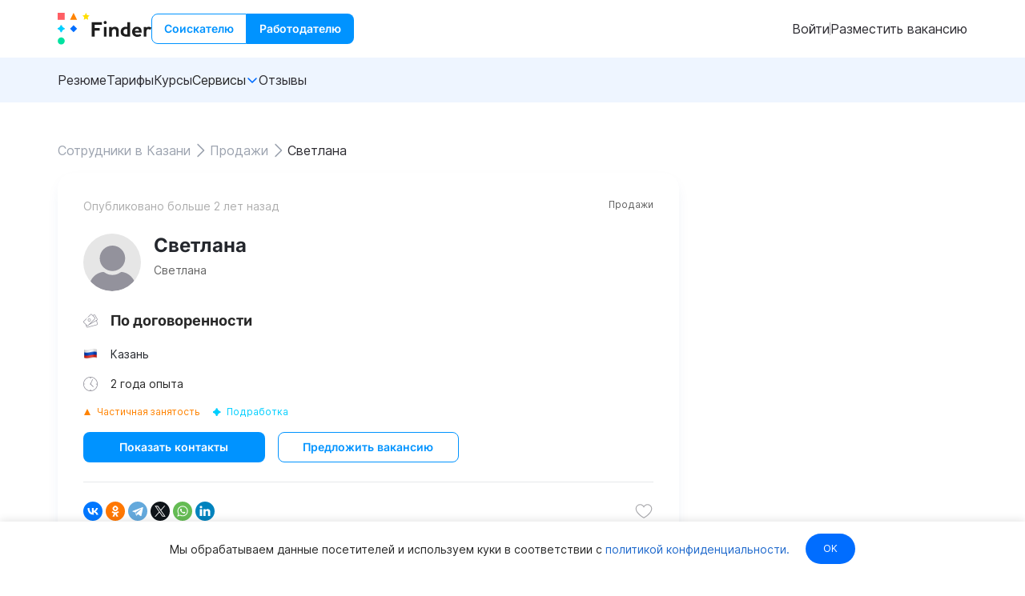

--- FILE ---
content_type: application/javascript; charset=UTF-8
request_url: https://finder.work/_nuxt/32.b468c6510c752ad48b10.js
body_size: -66
content:
(window.webpackJsonp=window.webpackJsonp||[]).push([[32],{1083:function(n,t,e){"use strict";e.r(t);var l=e(17),component=Object(l.a)({},(function(){return(0,this._self._c)("div")}),[],!1,null,null,null);t.default=component.exports}}]);

--- FILE ---
content_type: image/svg+xml
request_url: https://finder.work/_nuxt/img/user-icon.147d15a.svg
body_size: 1283
content:
<svg
  width="24"
  height="24"
  viewBox="0 0 24 24"
  fill="none"
  xmlns="http://www.w3.org/2000/svg"
>
  <mask
    id="mask0"
    mask-type="alpha"
    maskUnits="userSpaceOnUse"
    x="0"
    y="0"
    width="24"
    height="24"
  >
    <circle cx="12" cy="12" r="12" fill="#C4C4C4" />
  </mask>
  <g mask="url(#mask0)">
    <path
      d="M12.1346 5C9.21917 5 6.83594 7.38324 6.83594 10.2987C6.83594 13.2141 9.21917 15.5974 12.1346 15.5974C15.0501 15.5974 17.4333 13.2141 17.4333 10.2987C17.4333 7.38324 15.0501 5 12.1346 5Z"
      fill="#9DAFCC"
    />
    <path
      d="M21.2286 19.8316C21.0897 19.4845 20.9047 19.1606 20.6964 18.8598C19.632 17.2863 17.9893 16.2451 16.1382 15.9906C15.9068 15.9675 15.6523 16.0137 15.4672 16.1526C14.4954 16.8699 13.3385 17.2401 12.1352 17.2401C10.932 17.2401 9.77513 16.8699 8.80331 16.1526C8.61819 16.0137 8.36367 15.9443 8.1323 15.9906C6.28123 16.2451 4.61529 17.2863 3.57408 18.8598C3.36583 19.1606 3.18071 19.5077 3.04191 19.8316C2.97251 19.9704 2.99563 20.1324 3.06503 20.2712C3.25015 20.5951 3.48151 20.9191 3.68976 21.1968C4.01368 21.6364 4.36077 22.0297 4.75413 22.3999C5.07806 22.7239 5.44826 23.0247 5.81851 23.3255C7.64642 24.6906 9.84457 25.4079 12.1121 25.4079C14.3797 25.4079 16.5778 24.6906 18.4057 23.3255C18.7759 23.0478 19.1462 22.7239 19.4701 22.3999C19.8403 22.0297 20.2105 21.6364 20.5345 21.1968C20.7659 20.896 20.9741 20.5951 21.1592 20.2712C21.2749 20.1324 21.298 19.9704 21.2286 19.8316Z"
      fill="#9DAFCC"
    />
  </g>
</svg>